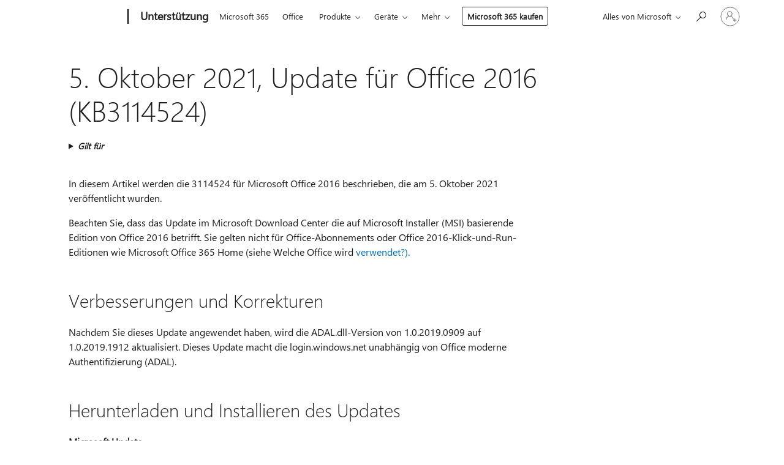

--- FILE ---
content_type: text/html; charset=utf-8
request_url: https://login.microsoftonline.com/common/oauth2/v2.0/authorize?client_id=ee272b19-4411-433f-8f28-5c13cb6fd407&redirect_uri=https%3A%2F%2Fsupport.microsoft.com%2Fsignin-oidc&response_type=code%20id_token&scope=openid%20profile%20offline_access&response_mode=form_post&nonce=639049139417974937.MzM4MzEwZDQtMzViMC00ODQ5LWExZDQtNjFjNjJlYTAzN2JkYzQ0NzI0NGItMDEzZS00ZDlkLWFlNTQtZmYzNGM0YWJhZjM5&prompt=none&nopa=2&state=CfDJ8MF9taR5d3RHoynoKQkxN0DdaV_Lrr67i_ErPbm9LmAStneZNC0FtWpeIyH1MbAUPvVBn6algbSRkellijFKAYf1vOitn1Y8uAG3Xg-3jkKPHIxSowztDCbyMgGBlEkGzI2yxbS2J5JdGLT-CspXh3HwaJtk3t7EcQOCdlMJEw-72mEFLHh1pTJhzJXBDDSQlB0z1NgjwJ33Td2ooLKDrKBMQjMVgAwCNIr7ibd8E15IMvJONMsATC5WRAnXUBmM6iEVkucU6RSukRo4_h-VJ1XEECeQ3vE-gMVuyjsTTRN9p8Bn_uwpr6Fbc6q4eH_QZXNHF_L9TeLO7CA2PUh0_hr9GDBkpeFmDAYNajEu8rmL&x-client-SKU=ID_NET8_0&x-client-ver=8.12.1.0&sso_reload=true
body_size: 10028
content:


<!-- Copyright (C) Microsoft Corporation. All rights reserved. -->
<!DOCTYPE html>
<html>
<head>
    <title>Redirecting</title>
    <meta http-equiv="Content-Type" content="text/html; charset=UTF-8">
    <meta http-equiv="X-UA-Compatible" content="IE=edge">
    <meta name="viewport" content="width=device-width, initial-scale=1.0, maximum-scale=2.0, user-scalable=yes">
    <meta http-equiv="Pragma" content="no-cache">
    <meta http-equiv="Expires" content="-1">
    <meta name="PageID" content="FetchSessions" />
    <meta name="SiteID" content="" />
    <meta name="ReqLC" content="1033" />
    <meta name="LocLC" content="en-US" />

    
<meta name="robots" content="none" />

<script type="text/javascript" nonce='nIZniBbWy8XvpLfxDvKDzg'>//<![CDATA[
$Config={"urlGetCredentialType":"https://login.microsoftonline.com/common/GetCredentialType?mkt=en-US","urlGoToAADError":"https://login.live.com/oauth20_authorize.srf?client_id=ee272b19-4411-433f-8f28-5c13cb6fd407\u0026scope=openid+profile+offline_access\u0026redirect_uri=https%3a%2f%2fsupport.microsoft.com%2fsignin-oidc\u0026response_type=code+id_token\u0026state=[base64]\u0026response_mode=form_post\u0026nonce=639049139417974937.MzM4MzEwZDQtMzViMC00ODQ5LWExZDQtNjFjNjJlYTAzN2JkYzQ0NzI0NGItMDEzZS00ZDlkLWFlNTQtZmYzNGM0YWJhZjM5\u0026prompt=none\u0026x-client-SKU=ID_NET8_0\u0026x-client-Ver=8.12.1.0\u0026uaid=5e0b03faa491461a80428575b757e395\u0026msproxy=1\u0026issuer=mso\u0026tenant=common\u0026ui_locales=en-US\u0026epctrc=xoEQL72jIjKmYRxS1%2fFseJQ4Tv7BfV%2bBxKtA1w2EbT4%3d2%3a1%3aCANARY%3auSIb7iUcQpDRhyVsCwSRv40wt5W1s3e3%2bGl4gM5HCfw%3d\u0026epct=[base64]\u0026jshs=0\u0026nopa=2","urlAppError":"https://support.microsoft.com/signin-oidc","oAppRedirectErrorPostParams":{"error":"interaction_required","error_description":"Session information is not sufficient for single-sign-on.","state":"[base64]"},"iMaxStackForKnockoutAsyncComponents":10000,"fShowButtons":true,"urlCdn":"https://aadcdn.msftauth.net/shared/1.0/","urlDefaultFavicon":"https://aadcdn.msftauth.net/shared/1.0/content/images/favicon_a_eupayfgghqiai7k9sol6lg2.ico","urlPost":"/common/login","iPawnIcon":0,"sPOST_Username":"","fEnableNumberMatching":true,"sFT":"[base64]","sFTName":"flowToken","sCtx":"[base64]","fEnableOneDSClientTelemetry":true,"urlReportPageLoad":"https://login.microsoftonline.com/common/instrumentation/reportpageload?mkt=en-US","dynamicTenantBranding":null,"staticTenantBranding":null,"oAppCobranding":{},"iBackgroundImage":4,"arrSessions":[],"urlMsaStaticMeControl":"https://login.live.com/Me.htm?v=3","fApplicationInsightsEnabled":false,"iApplicationInsightsEnabledPercentage":0,"urlSetDebugMode":"https://login.microsoftonline.com/common/debugmode","fEnableCssAnimation":true,"fDisableAnimationIfAnimationEndUnsupported":true,"fSsoFeasible":true,"fAllowGrayOutLightBox":true,"fProvideV2SsoImprovements":true,"fUseMsaSessionState":true,"fIsRemoteNGCSupported":true,"urlLogin":"https://login.microsoftonline.com/common/reprocess?ctx=[base64]","urlDssoStatus":"https://login.microsoftonline.com/common/instrumentation/dssostatus","iSessionPullType":3,"fUseSameSite":true,"iAllowedIdentities":2,"isGlobalTenant":true,"uiflavor":1001,"fShouldPlatformKeyBeSuppressed":true,"fLoadStringCustomizationPromises":true,"fUseAlternateTextForSwitchToCredPickerLink":true,"fOfflineAccountVisible":false,"fEnableUserStateFix":true,"fShowAccessPassPeek":true,"fUpdateSessionPollingLogic":true,"fEnableShowPickerCredObservable":true,"fFetchSessionsSkipDsso":true,"fIsCiamUserFlowUxNewLogicEnabled":true,"fUseNonMicrosoftDefaultBrandingForCiam":true,"sCompanyDisplayName":"Microsoft Services","fRemoveCustomCss":true,"fFixUICrashForApiRequestHandler":true,"fShowUpdatedKoreanPrivacyFooter":true,"fUsePostCssHotfix":true,"fFixUserFlowBranding":true,"fEnablePasskeyNullFix":true,"fEnableRefreshCookiesFix":true,"fEnableWebNativeBridgeInterstitialUx":true,"fEnableWindowParentingFix":true,"fEnableNativeBridgeErrors":true,"urlAcmaServerPath":"https://login.microsoftonline.com","sTenantId":"common","sMkt":"en-US","fIsDesktop":true,"fUpdateConfigInit":true,"fLogDisallowedCssProperties":true,"fDisallowExternalFonts":true,"scid":1013,"hpgact":1800,"hpgid":7,"apiCanary":"[base64]","canary":"xoEQL72jIjKmYRxS1/FseJQ4Tv7BfV+BxKtA1w2EbT4=2:1:CANARY:uSIb7iUcQpDRhyVsCwSRv40wt5W1s3e3+Gl4gM5HCfw=","sCanaryTokenName":"canary","fSkipRenderingNewCanaryToken":false,"fEnableNewCsrfProtection":true,"correlationId":"5e0b03fa-a491-461a-8042-8575b757e395","sessionId":"28155130-077b-44dc-9734-8fe29e9c1800","sRingId":"R6","locale":{"mkt":"en-US","lcid":1033},"slMaxRetry":2,"slReportFailure":true,"strings":{"desktopsso":{"authenticatingmessage":"Trying to sign you in"}},"enums":{"ClientMetricsModes":{"None":0,"SubmitOnPost":1,"SubmitOnRedirect":2,"InstrumentPlt":4}},"urls":{"instr":{"pageload":"https://login.microsoftonline.com/common/instrumentation/reportpageload","dssostatus":"https://login.microsoftonline.com/common/instrumentation/dssostatus"}},"browser":{"ltr":1,"Chrome":1,"_Mac":1,"_M131":1,"_D0":1,"Full":1,"RE_WebKit":1,"b":{"name":"Chrome","major":131,"minor":0},"os":{"name":"OSX","version":"10.15.7"},"V":"131.0"},"watson":{"url":"/common/handlers/watson","bundle":"https://aadcdn.msftauth.net/ests/2.1/content/cdnbundles/watson.min_q5ptmu8aniymd4ftuqdkda2.js","sbundle":"https://aadcdn.msftauth.net/ests/2.1/content/cdnbundles/watsonsupportwithjquery.3.5.min_dc940oomzau4rsu8qesnvg2.js","fbundle":"https://aadcdn.msftauth.net/ests/2.1/content/cdnbundles/frameworksupport.min_oadrnc13magb009k4d20lg2.js","resetErrorPeriod":5,"maxCorsErrors":-1,"maxInjectErrors":5,"maxErrors":10,"maxTotalErrors":3,"expSrcs":["https://login.microsoftonline.com","https://aadcdn.msauth.net/","https://aadcdn.msftauth.net/",".login.microsoftonline.com"],"envErrorRedirect":true,"envErrorUrl":"/common/handlers/enverror"},"loader":{"cdnRoots":["https://aadcdn.msauth.net/","https://aadcdn.msftauth.net/"],"logByThrowing":true},"serverDetails":{"slc":"ProdSlices","dc":"EUS","ri":"MN1XXXX","ver":{"v":[2,1,23228,8]},"rt":"2026-01-25T04:59:03","et":69},"clientEvents":{"enabled":true,"telemetryEnabled":true,"useOneDSEventApi":true,"flush":60000,"autoPost":true,"autoPostDelay":1000,"minEvents":1,"maxEvents":1,"pltDelay":500,"appInsightsConfig":{"instrumentationKey":"69adc3c768bd4dc08c19416121249fcc-66f1668a-797b-4249-95e3-6c6651768c28-7293","webAnalyticsConfiguration":{"autoCapture":{"jsError":true}}},"defaultEventName":"IDUX_ESTSClientTelemetryEvent_WebWatson","serviceID":3,"endpointUrl":""},"fApplyAsciiRegexOnInput":true,"country":"US","fBreakBrandingSigninString":true,"bsso":{"states":{"START":"start","INPROGRESS":"in-progress","END":"end","END_SSO":"end-sso","END_USERS":"end-users"},"nonce":"AwABEgEAAAADAOz_BQD0_0tfGJWW15qtSmMfOx-83nUZBDtlYSA2SGUAdU73_o7DkvKNfLM8haMBCiwn4rMkV67KTygKrqCus2zEQKiRXsggAA","overallTimeoutMs":4000,"telemetry":{"type":"ChromeSsoTelemetry","nonce":"AwABDwEAAAADAOz_BQD0_xCgPBGZCcAN5fpGdb2E8kl6SDKCh3oU2-KaEreMXAPANMXBzi0uDm468-Daq_Ev-wi8JWeJSRxJ3zwB8nJTOYgCBi0esgT9I63jlWj9eWIOIAA","reportStates":[]},"redirectEndStates":["end"],"cookieNames":{"aadSso":"AADSSO","winSso":"ESTSSSO","ssoTiles":"ESTSSSOTILES","ssoPulled":"SSOCOOKIEPULLED","userList":"ESTSUSERLIST"},"type":"chrome","reason":"Pull suppressed because it was already attempted and the current URL was reloaded."},"urlNoCookies":"https://login.microsoftonline.com/cookiesdisabled","fTrimChromeBssoUrl":true,"inlineMode":5,"fShowCopyDebugDetailsLink":true,"fTenantBrandingCdnAddEventHandlers":true,"fAddTryCatchForIFrameRedirects":true};
//]]></script> 
<script type="text/javascript" nonce='nIZniBbWy8XvpLfxDvKDzg'>//<![CDATA[
!function(){var e=window,r=e.$Debug=e.$Debug||{},t=e.$Config||{};if(!r.appendLog){var n=[],o=0;r.appendLog=function(e){var r=t.maxDebugLog||25,i=(new Date).toUTCString()+":"+e;n.push(o+":"+i),n.length>r&&n.shift(),o++},r.getLogs=function(){return n}}}(),function(){function e(e,r){function t(i){var a=e[i];if(i<n-1){return void(o.r[a]?t(i+1):o.when(a,function(){t(i+1)}))}r(a)}var n=e.length;t(0)}function r(e,r,i){function a(){var e=!!s.method,o=e?s.method:i[0],a=s.extraArgs||[],u=n.$WebWatson;try{
var c=t(i,!e);if(a&&a.length>0){for(var d=a.length,l=0;l<d;l++){c.push(a[l])}}o.apply(r,c)}catch(e){return void(u&&u.submitFromException&&u.submitFromException(e))}}var s=o.r&&o.r[e];return r=r||this,s&&(s.skipTimeout?a():n.setTimeout(a,0)),s}function t(e,r){return Array.prototype.slice.call(e,r?1:0)}var n=window;n.$Do||(n.$Do={"q":[],"r":[],"removeItems":[],"lock":0,"o":[]});var o=n.$Do;o.when=function(t,n){function i(e){r(e,a,s)||o.q.push({"id":e,"c":a,"a":s})}var a=0,s=[],u=1;"function"==typeof n||(a=n,
u=2);for(var c=u;c<arguments.length;c++){s.push(arguments[c])}t instanceof Array?e(t,i):i(t)},o.register=function(e,t,n){if(!o.r[e]){o.o.push(e);var i={};if(t&&(i.method=t),n&&(i.skipTimeout=n),arguments&&arguments.length>3){i.extraArgs=[];for(var a=3;a<arguments.length;a++){i.extraArgs.push(arguments[a])}}o.r[e]=i,o.lock++;try{for(var s=0;s<o.q.length;s++){var u=o.q[s];u.id==e&&r(e,u.c,u.a)&&o.removeItems.push(u)}}catch(e){throw e}finally{if(0===--o.lock){for(var c=0;c<o.removeItems.length;c++){
for(var d=o.removeItems[c],l=0;l<o.q.length;l++){if(o.q[l]===d){o.q.splice(l,1);break}}}o.removeItems=[]}}}},o.unregister=function(e){o.r[e]&&delete o.r[e]}}(),function(e,r){function t(){if(!a){if(!r.body){return void setTimeout(t)}a=!0,e.$Do.register("doc.ready",0,!0)}}function n(){if(!s){if(!r.body){return void setTimeout(n)}t(),s=!0,e.$Do.register("doc.load",0,!0),i()}}function o(e){(r.addEventListener||"load"===e.type||"complete"===r.readyState)&&t()}function i(){
r.addEventListener?(r.removeEventListener("DOMContentLoaded",o,!1),e.removeEventListener("load",n,!1)):r.attachEvent&&(r.detachEvent("onreadystatechange",o),e.detachEvent("onload",n))}var a=!1,s=!1;if("complete"===r.readyState){return void setTimeout(n)}!function(){r.addEventListener?(r.addEventListener("DOMContentLoaded",o,!1),e.addEventListener("load",n,!1)):r.attachEvent&&(r.attachEvent("onreadystatechange",o),e.attachEvent("onload",n))}()}(window,document),function(){function e(){
return f.$Config||f.ServerData||{}}function r(e,r){var t=f.$Debug;t&&t.appendLog&&(r&&(e+=" '"+(r.src||r.href||"")+"'",e+=", id:"+(r.id||""),e+=", async:"+(r.async||""),e+=", defer:"+(r.defer||"")),t.appendLog(e))}function t(){var e=f.$B;if(void 0===d){if(e){d=e.IE}else{var r=f.navigator.userAgent;d=-1!==r.indexOf("MSIE ")||-1!==r.indexOf("Trident/")}}return d}function n(){var e=f.$B;if(void 0===l){if(e){l=e.RE_Edge}else{var r=f.navigator.userAgent;l=-1!==r.indexOf("Edge")}}return l}function o(e){
var r=e.indexOf("?"),t=r>-1?r:e.length,n=e.lastIndexOf(".",t);return e.substring(n,n+v.length).toLowerCase()===v}function i(){var r=e();return(r.loader||{}).slReportFailure||r.slReportFailure||!1}function a(){return(e().loader||{}).redirectToErrorPageOnLoadFailure||!1}function s(){return(e().loader||{}).logByThrowing||!1}function u(e){if(!t()&&!n()){return!1}var r=e.src||e.href||"";if(!r){return!0}if(o(r)){var i,a,s;try{i=e.sheet,a=i&&i.cssRules,s=!1}catch(e){s=!0}if(i&&!a&&s){return!0}
if(i&&a&&0===a.length){return!0}}return!1}function c(){function t(e){g.getElementsByTagName("head")[0].appendChild(e)}function n(e,r,t,n){var u=null;return u=o(e)?i(e):"script"===n.toLowerCase()?a(e):s(e,n),r&&(u.id=r),"function"==typeof u.setAttribute&&(u.setAttribute("crossorigin","anonymous"),t&&"string"==typeof t&&u.setAttribute("integrity",t)),u}function i(e){var r=g.createElement("link");return r.rel="stylesheet",r.type="text/css",r.href=e,r}function a(e){
var r=g.createElement("script"),t=g.querySelector("script[nonce]");if(r.type="text/javascript",r.src=e,r.defer=!1,r.async=!1,t){var n=t.nonce||t.getAttribute("nonce");r.setAttribute("nonce",n)}return r}function s(e,r){var t=g.createElement(r);return t.src=e,t}function d(e,r){if(e&&e.length>0&&r){for(var t=0;t<e.length;t++){if(-1!==r.indexOf(e[t])){return!0}}}return!1}function l(r){if(e().fTenantBrandingCdnAddEventHandlers){var t=d(E,r)?E:b;if(!(t&&t.length>1)){return r}for(var n=0;n<t.length;n++){
if(-1!==r.indexOf(t[n])){var o=t[n+1<t.length?n+1:0],i=r.substring(t[n].length);return"https://"!==t[n].substring(0,"https://".length)&&(o="https://"+o,i=i.substring("https://".length)),o+i}}return r}if(!(b&&b.length>1)){return r}for(var a=0;a<b.length;a++){if(0===r.indexOf(b[a])){return b[a+1<b.length?a+1:0]+r.substring(b[a].length)}}return r}function f(e,t,n,o){if(r("[$Loader]: "+(L.failMessage||"Failed"),o),w[e].retry<y){return w[e].retry++,h(e,t,n),void c._ReportFailure(w[e].retry,w[e].srcPath)}n&&n()}
function v(e,t,n,o){if(u(o)){return f(e,t,n,o)}r("[$Loader]: "+(L.successMessage||"Loaded"),o),h(e+1,t,n);var i=w[e].onSuccess;"function"==typeof i&&i(w[e].srcPath)}function h(e,o,i){if(e<w.length){var a=w[e];if(!a||!a.srcPath){return void h(e+1,o,i)}a.retry>0&&(a.srcPath=l(a.srcPath),a.origId||(a.origId=a.id),a.id=a.origId+"_Retry_"+a.retry);var s=n(a.srcPath,a.id,a.integrity,a.tagName);s.onload=function(){v(e,o,i,s)},s.onerror=function(){f(e,o,i,s)},s.onreadystatechange=function(){
"loaded"===s.readyState?setTimeout(function(){v(e,o,i,s)},500):"complete"===s.readyState&&v(e,o,i,s)},t(s),r("[$Loader]: Loading '"+(a.srcPath||"")+"', id:"+(a.id||""))}else{o&&o()}}var p=e(),y=p.slMaxRetry||2,m=p.loader||{},b=m.cdnRoots||[],E=m.tenantBrandingCdnRoots||[],L=this,w=[];L.retryOnError=!0,L.successMessage="Loaded",L.failMessage="Error",L.Add=function(e,r,t,n,o,i){e&&w.push({"srcPath":e,"id":r,"retry":n||0,"integrity":t,"tagName":o||"script","onSuccess":i})},L.AddForReload=function(e,r){
var t=e.src||e.href||"";L.Add(t,"AddForReload",e.integrity,1,e.tagName,r)},L.AddIf=function(e,r,t){e&&L.Add(r,t)},L.Load=function(e,r){h(0,e,r)}}var d,l,f=window,g=f.document,v=".css";c.On=function(e,r,t){if(!e){throw"The target element must be provided and cannot be null."}r?c.OnError(e,t):c.OnSuccess(e,t)},c.OnSuccess=function(e,t){if(!e){throw"The target element must be provided and cannot be null."}if(u(e)){return c.OnError(e,t)}var n=e.src||e.href||"",o=i(),s=a();r("[$Loader]: Loaded",e);var d=new c
;d.failMessage="Reload Failed",d.successMessage="Reload Success",d.Load(null,function(){if(o){throw"Unexpected state. ResourceLoader.Load() failed despite initial load success. ['"+n+"']"}s&&(document.location.href="/error.aspx?err=504")})},c.OnError=function(e,t){var n=e.src||e.href||"",o=i(),s=a();if(!e){throw"The target element must be provided and cannot be null."}r("[$Loader]: Failed",e);var u=new c;u.failMessage="Reload Failed",u.successMessage="Reload Success",u.AddForReload(e,t),
u.Load(null,function(){if(o){throw"Failed to load external resource ['"+n+"']"}s&&(document.location.href="/error.aspx?err=504")}),c._ReportFailure(0,n)},c._ReportFailure=function(e,r){if(s()&&!t()){throw"[Retry "+e+"] Failed to load external resource ['"+r+"'], reloading from fallback CDN endpoint"}},f.$Loader=c}(),function(){function e(){if(!E){var e=new h.$Loader;e.AddIf(!h.jQuery,y.sbundle,"WebWatson_DemandSupport"),y.sbundle=null,delete y.sbundle,e.AddIf(!h.$Api,y.fbundle,"WebWatson_DemandFramework"),
y.fbundle=null,delete y.fbundle,e.Add(y.bundle,"WebWatson_DemandLoaded"),e.Load(r,t),E=!0}}function r(){if(h.$WebWatson){if(h.$WebWatson.isProxy){return void t()}m.when("$WebWatson.full",function(){for(;b.length>0;){var e=b.shift();e&&h.$WebWatson[e.cmdName].apply(h.$WebWatson,e.args)}})}}function t(){if(!h.$WebWatson||h.$WebWatson.isProxy){if(!L&&JSON){try{var e=new XMLHttpRequest;e.open("POST",y.url),e.setRequestHeader("Accept","application/json"),
e.setRequestHeader("Content-Type","application/json; charset=UTF-8"),e.setRequestHeader("canary",p.apiCanary),e.setRequestHeader("client-request-id",p.correlationId),e.setRequestHeader("hpgid",p.hpgid||0),e.setRequestHeader("hpgact",p.hpgact||0);for(var r=-1,t=0;t<b.length;t++){if("submit"===b[t].cmdName){r=t;break}}var o=b[r]?b[r].args||[]:[],i={"sr":y.sr,"ec":"Failed to load external resource [Core Watson files]","wec":55,"idx":1,"pn":p.pgid||"","sc":p.scid||0,"hpg":p.hpgid||0,
"msg":"Failed to load external resource [Core Watson files]","url":o[1]||"","ln":0,"ad":0,"an":!1,"cs":"","sd":p.serverDetails,"ls":null,"diag":v(y)};e.send(JSON.stringify(i))}catch(e){}L=!0}y.loadErrorUrl&&window.location.assign(y.loadErrorUrl)}n()}function n(){b=[],h.$WebWatson=null}function o(r){return function(){var t=arguments;b.push({"cmdName":r,"args":t}),e()}}function i(){var e=["foundException","resetException","submit"],r=this;r.isProxy=!0;for(var t=e.length,n=0;n<t;n++){var i=e[n];i&&(r[i]=o(i))}
}function a(e,r,t,n,o,i,a){var s=h.event;return i||(i=l(o||s,a?a+2:2)),h.$Debug&&h.$Debug.appendLog&&h.$Debug.appendLog("[WebWatson]:"+(e||"")+" in "+(r||"")+" @ "+(t||"??")),$.submit(e,r,t,n,o||s,i,a)}function s(e,r){return{"signature":e,"args":r,"toString":function(){return this.signature}}}function u(e){for(var r=[],t=e.split("\n"),n=0;n<t.length;n++){r.push(s(t[n],[]))}return r}function c(e){for(var r=[],t=e.split("\n"),n=0;n<t.length;n++){var o=s(t[n],[]);t[n+1]&&(o.signature+="@"+t[n+1],n++),r.push(o)
}return r}function d(e){if(!e){return null}try{if(e.stack){return u(e.stack)}if(e.error){if(e.error.stack){return u(e.error.stack)}}else if(window.opera&&e.message){return c(e.message)}}catch(e){}return null}function l(e,r){var t=[];try{for(var n=arguments.callee;r>0;){n=n?n.caller:n,r--}for(var o=0;n&&o<w;){var i="InvalidMethod()";try{i=n.toString()}catch(e){}var a=[],u=n.args||n.arguments;if(u){for(var c=0;c<u.length;c++){a[c]=u[c]}}t.push(s(i,a)),n=n.caller,o++}}catch(e){t.push(s(e.toString(),[]))}
var l=d(e);return l&&(t.push(s("--- Error Event Stack -----------------",[])),t=t.concat(l)),t}function f(e){if(e){try{var r=/function (.{1,})\(/,t=r.exec(e.constructor.toString());return t&&t.length>1?t[1]:""}catch(e){}}return""}function g(e){if(e){try{if("string"!=typeof e&&JSON&&JSON.stringify){var r=f(e),t=JSON.stringify(e);return t&&"{}"!==t||(e.error&&(e=e.error,r=f(e)),(t=JSON.stringify(e))&&"{}"!==t||(t=e.toString())),r+":"+t}}catch(e){}}return""+(e||"")}function v(e){var r=[];try{
if(jQuery?(r.push("jQuery v:"+jQuery().jquery),jQuery.easing?r.push("jQuery.easing:"+JSON.stringify(jQuery.easing)):r.push("jQuery.easing is not defined")):r.push("jQuery is not defined"),e&&e.expectedVersion&&r.push("Expected jQuery v:"+e.expectedVersion),m){var t,n="";for(t=0;t<m.o.length;t++){n+=m.o[t]+";"}for(r.push("$Do.o["+n+"]"),n="",t=0;t<m.q.length;t++){n+=m.q[t].id+";"}r.push("$Do.q["+n+"]")}if(h.$Debug&&h.$Debug.getLogs){var o=h.$Debug.getLogs();o&&o.length>0&&(r=r.concat(o))}if(b){
for(var i=0;i<b.length;i++){var a=b[i];if(a&&"submit"===a.cmdName){try{if(JSON&&JSON.stringify){var s=JSON.stringify(a);s&&r.push(s)}}catch(e){r.push(g(e))}}}}}catch(e){r.push(g(e))}return r}var h=window,p=h.$Config||{},y=p.watson,m=h.$Do;if(!h.$WebWatson&&y){var b=[],E=!1,L=!1,w=10,$=h.$WebWatson=new i;$.CB={},$._orgErrorHandler=h.onerror,h.onerror=a,$.errorHooked=!0,m.when("jQuery.version",function(e){y.expectedVersion=e}),m.register("$WebWatson")}}(),function(){function e(e,r){
for(var t=r.split("."),n=t.length,o=0;o<n&&null!==e&&void 0!==e;){e=e[t[o++]]}return e}function r(r){var t=null;return null===u&&(u=e(i,"Constants")),null!==u&&r&&(t=e(u,r)),null===t||void 0===t?"":t.toString()}function t(t){var n=null;return null===a&&(a=e(i,"$Config.strings")),null!==a&&t&&(n=e(a,t.toLowerCase())),null!==n&&void 0!==n||(n=r(t)),null===n||void 0===n?"":n.toString()}function n(e,r){var n=null;return e&&r&&r[e]&&(n=t("errors."+r[e])),n||(n=t("errors."+e)),n||(n=t("errors."+c)),n||(n=t(c)),n}
function o(t){var n=null;return null===s&&(s=e(i,"$Config.urls")),null!==s&&t&&(n=e(s,t.toLowerCase())),null!==n&&void 0!==n||(n=r(t)),null===n||void 0===n?"":n.toString()}var i=window,a=null,s=null,u=null,c="GENERIC_ERROR";i.GetString=t,i.GetErrorString=n,i.GetUrl=o}(),function(){var e=window,r=e.$Config||{};e.$B=r.browser||{}}(),function(){function e(e,r,t){e&&e.addEventListener?e.addEventListener(r,t):e&&e.attachEvent&&e.attachEvent("on"+r,t)}function r(r,t){e(document.getElementById(r),"click",t)}
function t(r,t){var n=document.getElementsByName(r);n&&n.length>0&&e(n[0],"click",t)}var n=window;n.AddListener=e,n.ClickEventListenerById=r,n.ClickEventListenerByName=t}();
//]]></script> 
<script type="text/javascript" nonce='nIZniBbWy8XvpLfxDvKDzg'>//<![CDATA[
!function(t,e){!function(){var n=e.getElementsByTagName("head")[0];n&&n.addEventListener&&(n.addEventListener("error",function(e){null!==e.target&&"cdn"===e.target.getAttribute("data-loader")&&t.$Loader.OnError(e.target)},!0),n.addEventListener("load",function(e){null!==e.target&&"cdn"===e.target.getAttribute("data-loader")&&t.$Loader.OnSuccess(e.target)},!0))}()}(window,document);
//]]></script>
    <script type="text/javascript" nonce='nIZniBbWy8XvpLfxDvKDzg'>
        ServerData = $Config;
    </script>

    <script data-loader="cdn" crossorigin="anonymous" src="https://aadcdn.msftauth.net/shared/1.0/content/js/FetchSessions_Core_Zrgqf3NDZY6QoRSGjvZAAQ2.js" integrity='sha384-ZiCm7FNkvHCzGABuQsNqI+NbQpuukT8O8DH+5NRo+GBSrdhUPzoMJLcFvVj8ky+R' nonce='nIZniBbWy8XvpLfxDvKDzg'></script>

</head>
<body data-bind="defineGlobals: ServerData" style="display: none">
</body>
</html>